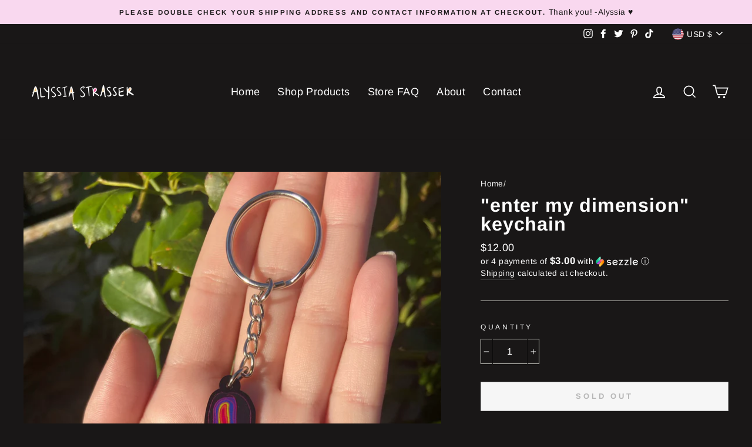

--- FILE ---
content_type: text/html; charset=UTF-8
request_url: https://bevycommerce.com/bevy-design/external/return-user-tracking-url?key=ZKcCUBNWwezM2am7GPohJF3fhQuN&customer=art-by-alyssia-strasser.myshopify.com
body_size: -121
content:
"https:\/\/bevycommerce.com\/cta\/?identity=wBylAK7zfFdls1lWIXhufu\/rEfBIjEVboQMyOhAhC6\/vrw6TrU\/mu"